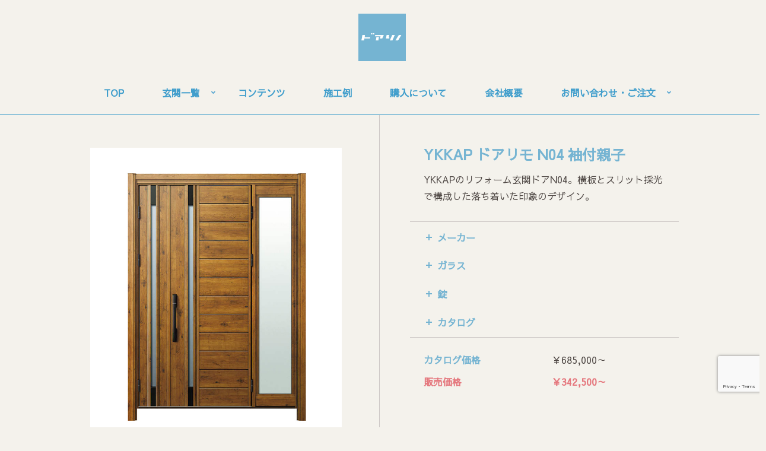

--- FILE ---
content_type: text/html; charset=utf-8
request_url: https://www.google.com/recaptcha/api2/anchor?ar=1&k=6LexFfArAAAAACHu4h2RM0X6J0B-2BRJldJAxJzX&co=aHR0cHM6Ly9kb29yLXJlbm8uY29tOjQ0Mw..&hl=en&v=PoyoqOPhxBO7pBk68S4YbpHZ&size=invisible&anchor-ms=20000&execute-ms=30000&cb=gwfa8y0xxah
body_size: 48615
content:
<!DOCTYPE HTML><html dir="ltr" lang="en"><head><meta http-equiv="Content-Type" content="text/html; charset=UTF-8">
<meta http-equiv="X-UA-Compatible" content="IE=edge">
<title>reCAPTCHA</title>
<style type="text/css">
/* cyrillic-ext */
@font-face {
  font-family: 'Roboto';
  font-style: normal;
  font-weight: 400;
  font-stretch: 100%;
  src: url(//fonts.gstatic.com/s/roboto/v48/KFO7CnqEu92Fr1ME7kSn66aGLdTylUAMa3GUBHMdazTgWw.woff2) format('woff2');
  unicode-range: U+0460-052F, U+1C80-1C8A, U+20B4, U+2DE0-2DFF, U+A640-A69F, U+FE2E-FE2F;
}
/* cyrillic */
@font-face {
  font-family: 'Roboto';
  font-style: normal;
  font-weight: 400;
  font-stretch: 100%;
  src: url(//fonts.gstatic.com/s/roboto/v48/KFO7CnqEu92Fr1ME7kSn66aGLdTylUAMa3iUBHMdazTgWw.woff2) format('woff2');
  unicode-range: U+0301, U+0400-045F, U+0490-0491, U+04B0-04B1, U+2116;
}
/* greek-ext */
@font-face {
  font-family: 'Roboto';
  font-style: normal;
  font-weight: 400;
  font-stretch: 100%;
  src: url(//fonts.gstatic.com/s/roboto/v48/KFO7CnqEu92Fr1ME7kSn66aGLdTylUAMa3CUBHMdazTgWw.woff2) format('woff2');
  unicode-range: U+1F00-1FFF;
}
/* greek */
@font-face {
  font-family: 'Roboto';
  font-style: normal;
  font-weight: 400;
  font-stretch: 100%;
  src: url(//fonts.gstatic.com/s/roboto/v48/KFO7CnqEu92Fr1ME7kSn66aGLdTylUAMa3-UBHMdazTgWw.woff2) format('woff2');
  unicode-range: U+0370-0377, U+037A-037F, U+0384-038A, U+038C, U+038E-03A1, U+03A3-03FF;
}
/* math */
@font-face {
  font-family: 'Roboto';
  font-style: normal;
  font-weight: 400;
  font-stretch: 100%;
  src: url(//fonts.gstatic.com/s/roboto/v48/KFO7CnqEu92Fr1ME7kSn66aGLdTylUAMawCUBHMdazTgWw.woff2) format('woff2');
  unicode-range: U+0302-0303, U+0305, U+0307-0308, U+0310, U+0312, U+0315, U+031A, U+0326-0327, U+032C, U+032F-0330, U+0332-0333, U+0338, U+033A, U+0346, U+034D, U+0391-03A1, U+03A3-03A9, U+03B1-03C9, U+03D1, U+03D5-03D6, U+03F0-03F1, U+03F4-03F5, U+2016-2017, U+2034-2038, U+203C, U+2040, U+2043, U+2047, U+2050, U+2057, U+205F, U+2070-2071, U+2074-208E, U+2090-209C, U+20D0-20DC, U+20E1, U+20E5-20EF, U+2100-2112, U+2114-2115, U+2117-2121, U+2123-214F, U+2190, U+2192, U+2194-21AE, U+21B0-21E5, U+21F1-21F2, U+21F4-2211, U+2213-2214, U+2216-22FF, U+2308-230B, U+2310, U+2319, U+231C-2321, U+2336-237A, U+237C, U+2395, U+239B-23B7, U+23D0, U+23DC-23E1, U+2474-2475, U+25AF, U+25B3, U+25B7, U+25BD, U+25C1, U+25CA, U+25CC, U+25FB, U+266D-266F, U+27C0-27FF, U+2900-2AFF, U+2B0E-2B11, U+2B30-2B4C, U+2BFE, U+3030, U+FF5B, U+FF5D, U+1D400-1D7FF, U+1EE00-1EEFF;
}
/* symbols */
@font-face {
  font-family: 'Roboto';
  font-style: normal;
  font-weight: 400;
  font-stretch: 100%;
  src: url(//fonts.gstatic.com/s/roboto/v48/KFO7CnqEu92Fr1ME7kSn66aGLdTylUAMaxKUBHMdazTgWw.woff2) format('woff2');
  unicode-range: U+0001-000C, U+000E-001F, U+007F-009F, U+20DD-20E0, U+20E2-20E4, U+2150-218F, U+2190, U+2192, U+2194-2199, U+21AF, U+21E6-21F0, U+21F3, U+2218-2219, U+2299, U+22C4-22C6, U+2300-243F, U+2440-244A, U+2460-24FF, U+25A0-27BF, U+2800-28FF, U+2921-2922, U+2981, U+29BF, U+29EB, U+2B00-2BFF, U+4DC0-4DFF, U+FFF9-FFFB, U+10140-1018E, U+10190-1019C, U+101A0, U+101D0-101FD, U+102E0-102FB, U+10E60-10E7E, U+1D2C0-1D2D3, U+1D2E0-1D37F, U+1F000-1F0FF, U+1F100-1F1AD, U+1F1E6-1F1FF, U+1F30D-1F30F, U+1F315, U+1F31C, U+1F31E, U+1F320-1F32C, U+1F336, U+1F378, U+1F37D, U+1F382, U+1F393-1F39F, U+1F3A7-1F3A8, U+1F3AC-1F3AF, U+1F3C2, U+1F3C4-1F3C6, U+1F3CA-1F3CE, U+1F3D4-1F3E0, U+1F3ED, U+1F3F1-1F3F3, U+1F3F5-1F3F7, U+1F408, U+1F415, U+1F41F, U+1F426, U+1F43F, U+1F441-1F442, U+1F444, U+1F446-1F449, U+1F44C-1F44E, U+1F453, U+1F46A, U+1F47D, U+1F4A3, U+1F4B0, U+1F4B3, U+1F4B9, U+1F4BB, U+1F4BF, U+1F4C8-1F4CB, U+1F4D6, U+1F4DA, U+1F4DF, U+1F4E3-1F4E6, U+1F4EA-1F4ED, U+1F4F7, U+1F4F9-1F4FB, U+1F4FD-1F4FE, U+1F503, U+1F507-1F50B, U+1F50D, U+1F512-1F513, U+1F53E-1F54A, U+1F54F-1F5FA, U+1F610, U+1F650-1F67F, U+1F687, U+1F68D, U+1F691, U+1F694, U+1F698, U+1F6AD, U+1F6B2, U+1F6B9-1F6BA, U+1F6BC, U+1F6C6-1F6CF, U+1F6D3-1F6D7, U+1F6E0-1F6EA, U+1F6F0-1F6F3, U+1F6F7-1F6FC, U+1F700-1F7FF, U+1F800-1F80B, U+1F810-1F847, U+1F850-1F859, U+1F860-1F887, U+1F890-1F8AD, U+1F8B0-1F8BB, U+1F8C0-1F8C1, U+1F900-1F90B, U+1F93B, U+1F946, U+1F984, U+1F996, U+1F9E9, U+1FA00-1FA6F, U+1FA70-1FA7C, U+1FA80-1FA89, U+1FA8F-1FAC6, U+1FACE-1FADC, U+1FADF-1FAE9, U+1FAF0-1FAF8, U+1FB00-1FBFF;
}
/* vietnamese */
@font-face {
  font-family: 'Roboto';
  font-style: normal;
  font-weight: 400;
  font-stretch: 100%;
  src: url(//fonts.gstatic.com/s/roboto/v48/KFO7CnqEu92Fr1ME7kSn66aGLdTylUAMa3OUBHMdazTgWw.woff2) format('woff2');
  unicode-range: U+0102-0103, U+0110-0111, U+0128-0129, U+0168-0169, U+01A0-01A1, U+01AF-01B0, U+0300-0301, U+0303-0304, U+0308-0309, U+0323, U+0329, U+1EA0-1EF9, U+20AB;
}
/* latin-ext */
@font-face {
  font-family: 'Roboto';
  font-style: normal;
  font-weight: 400;
  font-stretch: 100%;
  src: url(//fonts.gstatic.com/s/roboto/v48/KFO7CnqEu92Fr1ME7kSn66aGLdTylUAMa3KUBHMdazTgWw.woff2) format('woff2');
  unicode-range: U+0100-02BA, U+02BD-02C5, U+02C7-02CC, U+02CE-02D7, U+02DD-02FF, U+0304, U+0308, U+0329, U+1D00-1DBF, U+1E00-1E9F, U+1EF2-1EFF, U+2020, U+20A0-20AB, U+20AD-20C0, U+2113, U+2C60-2C7F, U+A720-A7FF;
}
/* latin */
@font-face {
  font-family: 'Roboto';
  font-style: normal;
  font-weight: 400;
  font-stretch: 100%;
  src: url(//fonts.gstatic.com/s/roboto/v48/KFO7CnqEu92Fr1ME7kSn66aGLdTylUAMa3yUBHMdazQ.woff2) format('woff2');
  unicode-range: U+0000-00FF, U+0131, U+0152-0153, U+02BB-02BC, U+02C6, U+02DA, U+02DC, U+0304, U+0308, U+0329, U+2000-206F, U+20AC, U+2122, U+2191, U+2193, U+2212, U+2215, U+FEFF, U+FFFD;
}
/* cyrillic-ext */
@font-face {
  font-family: 'Roboto';
  font-style: normal;
  font-weight: 500;
  font-stretch: 100%;
  src: url(//fonts.gstatic.com/s/roboto/v48/KFO7CnqEu92Fr1ME7kSn66aGLdTylUAMa3GUBHMdazTgWw.woff2) format('woff2');
  unicode-range: U+0460-052F, U+1C80-1C8A, U+20B4, U+2DE0-2DFF, U+A640-A69F, U+FE2E-FE2F;
}
/* cyrillic */
@font-face {
  font-family: 'Roboto';
  font-style: normal;
  font-weight: 500;
  font-stretch: 100%;
  src: url(//fonts.gstatic.com/s/roboto/v48/KFO7CnqEu92Fr1ME7kSn66aGLdTylUAMa3iUBHMdazTgWw.woff2) format('woff2');
  unicode-range: U+0301, U+0400-045F, U+0490-0491, U+04B0-04B1, U+2116;
}
/* greek-ext */
@font-face {
  font-family: 'Roboto';
  font-style: normal;
  font-weight: 500;
  font-stretch: 100%;
  src: url(//fonts.gstatic.com/s/roboto/v48/KFO7CnqEu92Fr1ME7kSn66aGLdTylUAMa3CUBHMdazTgWw.woff2) format('woff2');
  unicode-range: U+1F00-1FFF;
}
/* greek */
@font-face {
  font-family: 'Roboto';
  font-style: normal;
  font-weight: 500;
  font-stretch: 100%;
  src: url(//fonts.gstatic.com/s/roboto/v48/KFO7CnqEu92Fr1ME7kSn66aGLdTylUAMa3-UBHMdazTgWw.woff2) format('woff2');
  unicode-range: U+0370-0377, U+037A-037F, U+0384-038A, U+038C, U+038E-03A1, U+03A3-03FF;
}
/* math */
@font-face {
  font-family: 'Roboto';
  font-style: normal;
  font-weight: 500;
  font-stretch: 100%;
  src: url(//fonts.gstatic.com/s/roboto/v48/KFO7CnqEu92Fr1ME7kSn66aGLdTylUAMawCUBHMdazTgWw.woff2) format('woff2');
  unicode-range: U+0302-0303, U+0305, U+0307-0308, U+0310, U+0312, U+0315, U+031A, U+0326-0327, U+032C, U+032F-0330, U+0332-0333, U+0338, U+033A, U+0346, U+034D, U+0391-03A1, U+03A3-03A9, U+03B1-03C9, U+03D1, U+03D5-03D6, U+03F0-03F1, U+03F4-03F5, U+2016-2017, U+2034-2038, U+203C, U+2040, U+2043, U+2047, U+2050, U+2057, U+205F, U+2070-2071, U+2074-208E, U+2090-209C, U+20D0-20DC, U+20E1, U+20E5-20EF, U+2100-2112, U+2114-2115, U+2117-2121, U+2123-214F, U+2190, U+2192, U+2194-21AE, U+21B0-21E5, U+21F1-21F2, U+21F4-2211, U+2213-2214, U+2216-22FF, U+2308-230B, U+2310, U+2319, U+231C-2321, U+2336-237A, U+237C, U+2395, U+239B-23B7, U+23D0, U+23DC-23E1, U+2474-2475, U+25AF, U+25B3, U+25B7, U+25BD, U+25C1, U+25CA, U+25CC, U+25FB, U+266D-266F, U+27C0-27FF, U+2900-2AFF, U+2B0E-2B11, U+2B30-2B4C, U+2BFE, U+3030, U+FF5B, U+FF5D, U+1D400-1D7FF, U+1EE00-1EEFF;
}
/* symbols */
@font-face {
  font-family: 'Roboto';
  font-style: normal;
  font-weight: 500;
  font-stretch: 100%;
  src: url(//fonts.gstatic.com/s/roboto/v48/KFO7CnqEu92Fr1ME7kSn66aGLdTylUAMaxKUBHMdazTgWw.woff2) format('woff2');
  unicode-range: U+0001-000C, U+000E-001F, U+007F-009F, U+20DD-20E0, U+20E2-20E4, U+2150-218F, U+2190, U+2192, U+2194-2199, U+21AF, U+21E6-21F0, U+21F3, U+2218-2219, U+2299, U+22C4-22C6, U+2300-243F, U+2440-244A, U+2460-24FF, U+25A0-27BF, U+2800-28FF, U+2921-2922, U+2981, U+29BF, U+29EB, U+2B00-2BFF, U+4DC0-4DFF, U+FFF9-FFFB, U+10140-1018E, U+10190-1019C, U+101A0, U+101D0-101FD, U+102E0-102FB, U+10E60-10E7E, U+1D2C0-1D2D3, U+1D2E0-1D37F, U+1F000-1F0FF, U+1F100-1F1AD, U+1F1E6-1F1FF, U+1F30D-1F30F, U+1F315, U+1F31C, U+1F31E, U+1F320-1F32C, U+1F336, U+1F378, U+1F37D, U+1F382, U+1F393-1F39F, U+1F3A7-1F3A8, U+1F3AC-1F3AF, U+1F3C2, U+1F3C4-1F3C6, U+1F3CA-1F3CE, U+1F3D4-1F3E0, U+1F3ED, U+1F3F1-1F3F3, U+1F3F5-1F3F7, U+1F408, U+1F415, U+1F41F, U+1F426, U+1F43F, U+1F441-1F442, U+1F444, U+1F446-1F449, U+1F44C-1F44E, U+1F453, U+1F46A, U+1F47D, U+1F4A3, U+1F4B0, U+1F4B3, U+1F4B9, U+1F4BB, U+1F4BF, U+1F4C8-1F4CB, U+1F4D6, U+1F4DA, U+1F4DF, U+1F4E3-1F4E6, U+1F4EA-1F4ED, U+1F4F7, U+1F4F9-1F4FB, U+1F4FD-1F4FE, U+1F503, U+1F507-1F50B, U+1F50D, U+1F512-1F513, U+1F53E-1F54A, U+1F54F-1F5FA, U+1F610, U+1F650-1F67F, U+1F687, U+1F68D, U+1F691, U+1F694, U+1F698, U+1F6AD, U+1F6B2, U+1F6B9-1F6BA, U+1F6BC, U+1F6C6-1F6CF, U+1F6D3-1F6D7, U+1F6E0-1F6EA, U+1F6F0-1F6F3, U+1F6F7-1F6FC, U+1F700-1F7FF, U+1F800-1F80B, U+1F810-1F847, U+1F850-1F859, U+1F860-1F887, U+1F890-1F8AD, U+1F8B0-1F8BB, U+1F8C0-1F8C1, U+1F900-1F90B, U+1F93B, U+1F946, U+1F984, U+1F996, U+1F9E9, U+1FA00-1FA6F, U+1FA70-1FA7C, U+1FA80-1FA89, U+1FA8F-1FAC6, U+1FACE-1FADC, U+1FADF-1FAE9, U+1FAF0-1FAF8, U+1FB00-1FBFF;
}
/* vietnamese */
@font-face {
  font-family: 'Roboto';
  font-style: normal;
  font-weight: 500;
  font-stretch: 100%;
  src: url(//fonts.gstatic.com/s/roboto/v48/KFO7CnqEu92Fr1ME7kSn66aGLdTylUAMa3OUBHMdazTgWw.woff2) format('woff2');
  unicode-range: U+0102-0103, U+0110-0111, U+0128-0129, U+0168-0169, U+01A0-01A1, U+01AF-01B0, U+0300-0301, U+0303-0304, U+0308-0309, U+0323, U+0329, U+1EA0-1EF9, U+20AB;
}
/* latin-ext */
@font-face {
  font-family: 'Roboto';
  font-style: normal;
  font-weight: 500;
  font-stretch: 100%;
  src: url(//fonts.gstatic.com/s/roboto/v48/KFO7CnqEu92Fr1ME7kSn66aGLdTylUAMa3KUBHMdazTgWw.woff2) format('woff2');
  unicode-range: U+0100-02BA, U+02BD-02C5, U+02C7-02CC, U+02CE-02D7, U+02DD-02FF, U+0304, U+0308, U+0329, U+1D00-1DBF, U+1E00-1E9F, U+1EF2-1EFF, U+2020, U+20A0-20AB, U+20AD-20C0, U+2113, U+2C60-2C7F, U+A720-A7FF;
}
/* latin */
@font-face {
  font-family: 'Roboto';
  font-style: normal;
  font-weight: 500;
  font-stretch: 100%;
  src: url(//fonts.gstatic.com/s/roboto/v48/KFO7CnqEu92Fr1ME7kSn66aGLdTylUAMa3yUBHMdazQ.woff2) format('woff2');
  unicode-range: U+0000-00FF, U+0131, U+0152-0153, U+02BB-02BC, U+02C6, U+02DA, U+02DC, U+0304, U+0308, U+0329, U+2000-206F, U+20AC, U+2122, U+2191, U+2193, U+2212, U+2215, U+FEFF, U+FFFD;
}
/* cyrillic-ext */
@font-face {
  font-family: 'Roboto';
  font-style: normal;
  font-weight: 900;
  font-stretch: 100%;
  src: url(//fonts.gstatic.com/s/roboto/v48/KFO7CnqEu92Fr1ME7kSn66aGLdTylUAMa3GUBHMdazTgWw.woff2) format('woff2');
  unicode-range: U+0460-052F, U+1C80-1C8A, U+20B4, U+2DE0-2DFF, U+A640-A69F, U+FE2E-FE2F;
}
/* cyrillic */
@font-face {
  font-family: 'Roboto';
  font-style: normal;
  font-weight: 900;
  font-stretch: 100%;
  src: url(//fonts.gstatic.com/s/roboto/v48/KFO7CnqEu92Fr1ME7kSn66aGLdTylUAMa3iUBHMdazTgWw.woff2) format('woff2');
  unicode-range: U+0301, U+0400-045F, U+0490-0491, U+04B0-04B1, U+2116;
}
/* greek-ext */
@font-face {
  font-family: 'Roboto';
  font-style: normal;
  font-weight: 900;
  font-stretch: 100%;
  src: url(//fonts.gstatic.com/s/roboto/v48/KFO7CnqEu92Fr1ME7kSn66aGLdTylUAMa3CUBHMdazTgWw.woff2) format('woff2');
  unicode-range: U+1F00-1FFF;
}
/* greek */
@font-face {
  font-family: 'Roboto';
  font-style: normal;
  font-weight: 900;
  font-stretch: 100%;
  src: url(//fonts.gstatic.com/s/roboto/v48/KFO7CnqEu92Fr1ME7kSn66aGLdTylUAMa3-UBHMdazTgWw.woff2) format('woff2');
  unicode-range: U+0370-0377, U+037A-037F, U+0384-038A, U+038C, U+038E-03A1, U+03A3-03FF;
}
/* math */
@font-face {
  font-family: 'Roboto';
  font-style: normal;
  font-weight: 900;
  font-stretch: 100%;
  src: url(//fonts.gstatic.com/s/roboto/v48/KFO7CnqEu92Fr1ME7kSn66aGLdTylUAMawCUBHMdazTgWw.woff2) format('woff2');
  unicode-range: U+0302-0303, U+0305, U+0307-0308, U+0310, U+0312, U+0315, U+031A, U+0326-0327, U+032C, U+032F-0330, U+0332-0333, U+0338, U+033A, U+0346, U+034D, U+0391-03A1, U+03A3-03A9, U+03B1-03C9, U+03D1, U+03D5-03D6, U+03F0-03F1, U+03F4-03F5, U+2016-2017, U+2034-2038, U+203C, U+2040, U+2043, U+2047, U+2050, U+2057, U+205F, U+2070-2071, U+2074-208E, U+2090-209C, U+20D0-20DC, U+20E1, U+20E5-20EF, U+2100-2112, U+2114-2115, U+2117-2121, U+2123-214F, U+2190, U+2192, U+2194-21AE, U+21B0-21E5, U+21F1-21F2, U+21F4-2211, U+2213-2214, U+2216-22FF, U+2308-230B, U+2310, U+2319, U+231C-2321, U+2336-237A, U+237C, U+2395, U+239B-23B7, U+23D0, U+23DC-23E1, U+2474-2475, U+25AF, U+25B3, U+25B7, U+25BD, U+25C1, U+25CA, U+25CC, U+25FB, U+266D-266F, U+27C0-27FF, U+2900-2AFF, U+2B0E-2B11, U+2B30-2B4C, U+2BFE, U+3030, U+FF5B, U+FF5D, U+1D400-1D7FF, U+1EE00-1EEFF;
}
/* symbols */
@font-face {
  font-family: 'Roboto';
  font-style: normal;
  font-weight: 900;
  font-stretch: 100%;
  src: url(//fonts.gstatic.com/s/roboto/v48/KFO7CnqEu92Fr1ME7kSn66aGLdTylUAMaxKUBHMdazTgWw.woff2) format('woff2');
  unicode-range: U+0001-000C, U+000E-001F, U+007F-009F, U+20DD-20E0, U+20E2-20E4, U+2150-218F, U+2190, U+2192, U+2194-2199, U+21AF, U+21E6-21F0, U+21F3, U+2218-2219, U+2299, U+22C4-22C6, U+2300-243F, U+2440-244A, U+2460-24FF, U+25A0-27BF, U+2800-28FF, U+2921-2922, U+2981, U+29BF, U+29EB, U+2B00-2BFF, U+4DC0-4DFF, U+FFF9-FFFB, U+10140-1018E, U+10190-1019C, U+101A0, U+101D0-101FD, U+102E0-102FB, U+10E60-10E7E, U+1D2C0-1D2D3, U+1D2E0-1D37F, U+1F000-1F0FF, U+1F100-1F1AD, U+1F1E6-1F1FF, U+1F30D-1F30F, U+1F315, U+1F31C, U+1F31E, U+1F320-1F32C, U+1F336, U+1F378, U+1F37D, U+1F382, U+1F393-1F39F, U+1F3A7-1F3A8, U+1F3AC-1F3AF, U+1F3C2, U+1F3C4-1F3C6, U+1F3CA-1F3CE, U+1F3D4-1F3E0, U+1F3ED, U+1F3F1-1F3F3, U+1F3F5-1F3F7, U+1F408, U+1F415, U+1F41F, U+1F426, U+1F43F, U+1F441-1F442, U+1F444, U+1F446-1F449, U+1F44C-1F44E, U+1F453, U+1F46A, U+1F47D, U+1F4A3, U+1F4B0, U+1F4B3, U+1F4B9, U+1F4BB, U+1F4BF, U+1F4C8-1F4CB, U+1F4D6, U+1F4DA, U+1F4DF, U+1F4E3-1F4E6, U+1F4EA-1F4ED, U+1F4F7, U+1F4F9-1F4FB, U+1F4FD-1F4FE, U+1F503, U+1F507-1F50B, U+1F50D, U+1F512-1F513, U+1F53E-1F54A, U+1F54F-1F5FA, U+1F610, U+1F650-1F67F, U+1F687, U+1F68D, U+1F691, U+1F694, U+1F698, U+1F6AD, U+1F6B2, U+1F6B9-1F6BA, U+1F6BC, U+1F6C6-1F6CF, U+1F6D3-1F6D7, U+1F6E0-1F6EA, U+1F6F0-1F6F3, U+1F6F7-1F6FC, U+1F700-1F7FF, U+1F800-1F80B, U+1F810-1F847, U+1F850-1F859, U+1F860-1F887, U+1F890-1F8AD, U+1F8B0-1F8BB, U+1F8C0-1F8C1, U+1F900-1F90B, U+1F93B, U+1F946, U+1F984, U+1F996, U+1F9E9, U+1FA00-1FA6F, U+1FA70-1FA7C, U+1FA80-1FA89, U+1FA8F-1FAC6, U+1FACE-1FADC, U+1FADF-1FAE9, U+1FAF0-1FAF8, U+1FB00-1FBFF;
}
/* vietnamese */
@font-face {
  font-family: 'Roboto';
  font-style: normal;
  font-weight: 900;
  font-stretch: 100%;
  src: url(//fonts.gstatic.com/s/roboto/v48/KFO7CnqEu92Fr1ME7kSn66aGLdTylUAMa3OUBHMdazTgWw.woff2) format('woff2');
  unicode-range: U+0102-0103, U+0110-0111, U+0128-0129, U+0168-0169, U+01A0-01A1, U+01AF-01B0, U+0300-0301, U+0303-0304, U+0308-0309, U+0323, U+0329, U+1EA0-1EF9, U+20AB;
}
/* latin-ext */
@font-face {
  font-family: 'Roboto';
  font-style: normal;
  font-weight: 900;
  font-stretch: 100%;
  src: url(//fonts.gstatic.com/s/roboto/v48/KFO7CnqEu92Fr1ME7kSn66aGLdTylUAMa3KUBHMdazTgWw.woff2) format('woff2');
  unicode-range: U+0100-02BA, U+02BD-02C5, U+02C7-02CC, U+02CE-02D7, U+02DD-02FF, U+0304, U+0308, U+0329, U+1D00-1DBF, U+1E00-1E9F, U+1EF2-1EFF, U+2020, U+20A0-20AB, U+20AD-20C0, U+2113, U+2C60-2C7F, U+A720-A7FF;
}
/* latin */
@font-face {
  font-family: 'Roboto';
  font-style: normal;
  font-weight: 900;
  font-stretch: 100%;
  src: url(//fonts.gstatic.com/s/roboto/v48/KFO7CnqEu92Fr1ME7kSn66aGLdTylUAMa3yUBHMdazQ.woff2) format('woff2');
  unicode-range: U+0000-00FF, U+0131, U+0152-0153, U+02BB-02BC, U+02C6, U+02DA, U+02DC, U+0304, U+0308, U+0329, U+2000-206F, U+20AC, U+2122, U+2191, U+2193, U+2212, U+2215, U+FEFF, U+FFFD;
}

</style>
<link rel="stylesheet" type="text/css" href="https://www.gstatic.com/recaptcha/releases/PoyoqOPhxBO7pBk68S4YbpHZ/styles__ltr.css">
<script nonce="wqhbNqazVu3SZsI5Ihv5wA" type="text/javascript">window['__recaptcha_api'] = 'https://www.google.com/recaptcha/api2/';</script>
<script type="text/javascript" src="https://www.gstatic.com/recaptcha/releases/PoyoqOPhxBO7pBk68S4YbpHZ/recaptcha__en.js" nonce="wqhbNqazVu3SZsI5Ihv5wA">
      
    </script></head>
<body><div id="rc-anchor-alert" class="rc-anchor-alert"></div>
<input type="hidden" id="recaptcha-token" value="[base64]">
<script type="text/javascript" nonce="wqhbNqazVu3SZsI5Ihv5wA">
      recaptcha.anchor.Main.init("[\x22ainput\x22,[\x22bgdata\x22,\x22\x22,\[base64]/[base64]/[base64]/KE4oMTI0LHYsdi5HKSxMWihsLHYpKTpOKDEyNCx2LGwpLFYpLHYpLFQpKSxGKDE3MSx2KX0scjc9ZnVuY3Rpb24obCl7cmV0dXJuIGx9LEM9ZnVuY3Rpb24obCxWLHYpe04odixsLFYpLFZbYWtdPTI3OTZ9LG49ZnVuY3Rpb24obCxWKXtWLlg9KChWLlg/[base64]/[base64]/[base64]/[base64]/[base64]/[base64]/[base64]/[base64]/[base64]/[base64]/[base64]\\u003d\x22,\[base64]\\u003d\\u003d\x22,\[base64]/DumYUw4rDlMOgw4ISwqjChl5Mwo5uD8OHwqTDk8KVCgzDpcOgwrRcW8O/QMOtwofDi1XDvjg+woTDqmZ0w7xTC8KIwocwC8K+SsO/HUdiw5R2R8OvUsK3O8KpfcKHdsKAZBNDwoZmwoTCjcOmwpHCncOMNcOUUcKsdcKiwqXDiSEiDcOlM8KCC8KmwqkIw6jDpUPCvzNSwqBicX/Ds1hOVG/Cl8Kaw7QhwowUAsOue8K3w4PCjcKTNk7CqsOzasO/ZSkEBMOGaTxyOsOMw7YBw77DhArDlxDDrx9jEV8QZcK8wqrDs8K0QnfDpMKiBcOJCcOxwqnDowgnUC5Awp/DicO1wpFMw4rDgFDCvQLDvkESwonCj3/DlxXCr1kKw4MEO3l5wr7DmjvCqcOtw4LCtgzDssOUAMOKNsKkw4MIf38Pw4RVwqoybzjDpHnCtHvDjj/[base64]/wo1sfsOAwqF5w4Z5woDDoTDDuW9EMhN+w5/[base64]/Dlzhqw7xPGXDDkxTCr8K7QkFYw4YhYcKDwqYEfMKxw4AuKVHDrmjCvDVzwpvDncKKw4x7w7pdJyHDgsKDw6HDjyYewrHCuh3DssOVJlxyw75LC8OUw6NeVcO6X8KdbsKXwqnClcKMwps1FMKQw540DzXCuwASOmTCog1kTcK5MsOUZTErw55zwprDrcO/RsOuw4nDv8KOV8OZR8OEbsOqwpzDvlbDjiBSWhsqwr/CmMKxDsO8w5nDn8O1Dl8pfWt9a8OtZW7DtMOINm7DgGIDS8KGwrHDtsKKw4VUTcKQO8Kqwr0mwqMWTRLCiMOQw5vCucK0VB4mw4UtwoDCu8OEWsKSDcOdWcKzIsK5BlA1wpYecUM/LR7CsGBXw4nDsTgPwpdbIw5CcsOsLcKiwocFH8KaMRkYwpsSbMOowpM3VcOdw6F5w7ccMD7DhcOLw5RAHMKJw55aRcO5ax3CgljCkkvClC/[base64]/WlNKbyNAKnTDpCFQwpBOwrjDmV9oLMKPw73CoMKSR8K6w6sSDl8UasOpwonClknDsW/[base64]/Doy9bMXxlw6sowrI3TMO4DSN5Q8K6V0rDp2sXT8Oww4YAw7TCm8OCbsKnw47DkMKQwqATIxnChsKDwrDCrmnClGYmwqYyw5FAw5HDok3Du8OLM8K7w4gfPMKKR8KPwoFdMcO3w4Zuw7bDn8KHw6/Cri7CuH9jccO3w7kpIxbCmsKEC8K3RsONWy4bMFDCqMOhCT0oQsOLS8OKw7cqMHLCtyo4IgFYwqp2w4k7W8KZf8Otw7bDsDnCv1twWFXDpj/Du8K3DcKvUQMcw5UURjzCnW57wo0pw7vDj8KbMwjClWPDh8KZasKZb8K5w6YwBMO0I8OyX3XDiBFYF8O0wpnCuAY2w6HDrsOPdMKdeMK5NVdww7x0w6JTw4gzIDQlXm3CpG7CsMKxD2k9w5/CrcOIwojCoQsQw6AfwonDsjDCgCcowqnCvMOATMONOMKywp5IEMKvw4Mxw6DChMKQQCI1asOyIcKcw4zClX0jw6ZpwrfCv1zDiX9rWMKHw448w4UCLUTDnMOCfl3DplhJYMOHMC7DvTjCmyfDmk9qH8KCJsKHw57DlMKZw7vDgMKASMOYw6/[base64]/CrsOSEMKefjUHLMOmwod1wrzDlgrDlcOIXsKAQjHDtcO/TcOlw5N7fhYjUWEsV8KQZCfCt8KUN8Kswr3CqcK3McOFwqVswrLCosOaw4Mcwot2DcKqNXFwwqtOH8Ovw4pKw58Xw7LDv8Ofwp/CsDfDh8K6dcK9b28gWR94esOWGsK+w5BywpPCvMKiwpvDpsKSw4rDhigLAwphRzNfJBt/[base64]/CnD8vwojClg3CuMKvw6DDkMOYNsOGwpvCtcKKSFQ/LMKzw4XDm3Vzw67Dh1DDgsKjDHDDoUgJeUoxwoHCmw/CjcOowo7ChT1CwoMpwohHwoc5L2PDilnCnMKLw5nDqcOyWMKGEndgRTbDn8KzGTzDiW4lwoPCgHFkw5YaBXhMXm98wp/CocKQAxZ7wqfDiFgZw7U/wqPCpsOlVxTDicK+woPChULDuTt9wpTCocKVDMOewpzCk8KFwo0Aw4cAc8OMFMKAPcO7wqXCtMKFw4TDrVPCjhvDq8OybsK+w4HCqcKZD8OUwqElYwrCmQzDt2xZwq7Cvh5/wpPDicOCKsOVccOGGCHCiUTCjMOgUMO3wrBtw7LCg8KPwojDpzMaGcKILGPCnVPDlXXDmVrDpHZ6w7VCFMOuw4rCnMK9w7l7bmvCqFVBNEfDq8O7fcKHfjJDw5EMa8OlccOWwpfCkMO5OCzDjcKhwqvDiBJ9wrPCg8OvEcKGesOaHxnCosO/MMOEKjNew4A6w6TDiMOZGcOrZcKfwqfChH7CtWcFw77CghvDkyN4wrrClw8mw5R/ckFEw5Qvw6sKAGzDvTnCvcKiw4rCnEfCrcOgG8O6HGpJOMKLMcOywpPDh1nCqcO2FsKmbjzCsMKdwqXDpMK5SD3CoMO/PMK9wrFYw6zDkcOlwobCv8OqZxjCr33Cm8KLw4g7woXDrcKkIjFQLE5IwrDDvHpANibCiVpwwqXDqMK/w7U7BMOdw5tewq1dwpQ5bi/CjMKKwol6a8OWwpYtTMKUwopgwpHCrzxNE8K/wo/DksO9w59GwrHDjwTDsmQGLzI7RQ/DiMKvw4gHcmgewrDDvsOJw6zCvEvCqMOnQk8mwrXCjHECR8KCwpnDmcOtTcOUP8OewpjDgVlwJ1fDtkXDtMKXwrbCimjCnsOQemTCncKDw5IGUnfCj0rDog/DoWzCgxQqw6HDv093QzsTZ8KxaCZCUgDCtcORcSNVHcOHPMO6w7gEw45LSMKDUn8uwonCrMKvNTPDncK/B8KLw4RlwpMyRiN5wpTCng3DvBdAwq1bw44fBsO0woVsZC7Dj8K/fQ8qw5zDj8OYw4rDsMKzw7fCqHfDgU/CjXPDuzfDlcKoYzTCtEwyBcK3w4Rfw57CrGjDv8OdE37DnGHDqcOtWsOzZcObwo3CimoWw6QgwrQdBcKrwrx5wpvDk0/DjMKZP2LCrAcCa8O+DXjChiRmAQdpHMKowq/CjMOMw7FSLlHCv8KCbT8Xw6oeKwfCnXzCpMOMRsKFe8O+RMKZw7bCklXCrVLCscK+w5NGw49aIcK9wqjCrh7DgkzCpGPDqk/DrAjCuETCngEjRVfDiw0pRxJVHcKvRA3ChsKLwoPDvcOGw4BZw7g1w6zDg2LCmUVXccKTNDc0bw/CpMOWJznCu8Ozwp3DrCpZC1fCusKmwrhQV8K1woUbwpsxIsOERT0JHMKew71Ha15Ew64XQ8Kxw7Yyw5JhVMO6exTDjMOPw5wfw5fCtcKTI8KawpFlb8KlYkLDv1bCs2PCgHB/w6o+RQV2CAXCnCgpLcKxwrhtw5zCt8Oywp3CgVo1IMOTWsODYGUsKcOHwp0wwpLCrW8NwqAvw5BdwoDCoUByJxArLsKJwpHCqAfCp8KDwoDCmnHCqnrDn3wcwrDDljFawqLDlyQEbMKsL08gacKyecKJGATDscKUHMOuwqjDjsKQHS9WwrZ8fg80w5JHw7/[base64]/Dt8KcLEXCj2AVwp04w60ZS2rCph4gwqEHeRXCtCTCmsOYwoYbw6EjWcK/E8OKUsOscMOXw7rDpcOnw7vCmmEew7sBKEc4XgcFJMKhQMKfHMOJWMOSIAcBwr1Bwq7CqsKDQMK5fMONwoQZNcOgwpAIw73CusOEwrxUw4RDwrDDh0Y5GAjClMOfdcKUw6HDm8OPMsKjfsO9L0bDn8KIw7bCjidlwo/[base64]/CoFZ3DWVOwq7DuBDDtjRJIsOvdcOIw6o0FsOEw4vCtMKTP8Omc1x+FF1ebMKYMsKkwqdmbh7CtMO3wqcOVyIew5s/[base64]/woYHYsKGLVN4wozCucOow4nCph7DgG96wqvDuF0xwqhfw6jCv8OzLBPCuMOiw58QwrfCmGwLfyrCjynDlcK2w7XCqcKRRsKvw7ZECsOZw6DCocOjRBnDqnzCsCh6wo7DnkjCmMKOBjtjF13CqcOydcK8cCjCuy7CqsONwqsQwqnCjw/[base64]/[base64]/w79Cw67DjwDCl1zCjcKxwpnDmcKQwrbCvX/[base64]/[base64]/Du8KZw6Z5w4XDoMKIQcKmV3DDqXfCsMKQw7fClGQQw5/Ds8OXwo7CkRMiwpoJw79wB8KWB8KCwr7DsFFnw5wewo3Diwx2wo3Dm8OSBHPDpcKHfMOxDStNEn3CuwNfwpbDlcOKb8ORwqDCqMOSAwMBwoBuwr0LQMOgOMKsPhEKPsKACngyw5cCDcOhwp3CqlMYdMKFZMOMLsKnw7MFwqQ/wovDgsODw5vCpjJSX0TCrcKRw6sKw7sgNAzDvj3Dn8O8JAfCuMKZwrDChsKew4rDrTYjZ3Y6w497w6/DpcKBwpdWHcOQwrfCnSRLwoPDiGvCsmrCjsKtw4cow6s8TWguwoo4McK5wqcGRlPClRHCoUp4w75BwolVMUvDugbDm8KTwpxuJsOZwrHCscO0cCBdw4RhaC0nw5YaIcKfw4V6w5E7wpB0ZMKCB8OzwqZxcmNCVSrDsQ9iMkHDjsKyNcK8F8O1AcKzL04uwp8bfn/Cn1fCg8Ohw63DqsOkwooUJBHDrMKjMVrCgFV1f1x+AMKrJsKRRsKdw5zCozjDu8KEwoDDumoCSnlMw6HCrMKZCsOoO8Ogw7w6w5vClsKLR8Ohw6N5wonDgyQHHT5lw7zDqlIgFsO3w7sVw4DDg8O/SjR/O8KyHw7CpUjDlMOICMKbEAfCp8KVwpDDiRvCvMKRRQI5w7loHgLCn1pCwohceMODwq1EB8KmRR3CmTlfwrsdwrfDg0hcw5hwA8OGUmfCjgLCr1dMIhFiw6JMw4PDi20nw5lww6FFBgnCrsOxQcKQwq/DjRM0fTh/NArDo8OUwqrDsMKUw7VkVMOcb0lRwqXDjF8hw53CssK9SATCp8K8wqIlfQHCswV9w44EwqPCnGwcRMOdSmJFwqkxLMK8w7I1wo9sc8OmXcOOw6p3MQHDgWfCl8KQdMKfPMKtb8KTw7vCt8O1woUyw6XCrnARw4rCkTfDrHRTw6knIcKIJSbCgcOiw4PDm8O/esKzTcKeCnMVw6Z5w7s/DMOJw7PDlGrDp3lgDMKLZMKTwobCtsKwwqjCjcOOwr7CtsKqWsOEZQABbcKYFmrDlcOqw4QXNiwrUW7DgMOrw6/DpR97w7Jdw4QETiDCr8Ocwo/[base64]/Cvg0qwp/DlMK+T11Awo7CmB5+UlJZwoHCmRQ9MGjDjh7CuWPCmsOkwqrDi23CsmbDkMKDFEhRwrrDiMKWwrfDh8KVJMKYwrQRZDjDhRkawrfDsxUIecKRV8KZdF7Ci8OZIcKgVMKBw51Rw43Chl/CqMKuesK9YMOHwp8lKsOtw61cwoHDocO9c2wWR8Kuw45lRcKrbCbDjcKiwrhfTcOCw4bCjjzCrQd4wpklwql1W8KlasKsFVrDgFMmcMO/wqTClcODwrDCo8KMw73DkHbCs0DCjsO8wpPCrsKEw63CvQfDmMOfN8KkaD7DucKpwrHCtsOpw7vCj8OEwpkPaMKOwpUjTy4OwoopwoQlJ8K8w4/DlRjDiMO/[base64]/CrS4RwrXDkDZWw7LCiU/CpRN/[base64]/w4rCuSPCkcOzwqtyFlbChsOhdg9dwq3DssKFw44Hw5XCjjM7w7E6wqdsck7Dhx1Gw5jCgcO/FcKGw5NEfi9OJQfDm8KeFUvCgsOVHFp7wp/CrWJmw7bDhMOUfcOOw5/Dr8OWU3wABMOCwpAQc8OgRlgfOcOuw6LDicOPwrbCtcO9EMOBw4coEMKswpnCmyfDt8O0QmfDmQw1wrp5woXCnsOLwo5db0rDm8OYWRJRMFZlwpnDgEZjw4DDsMKxV8OPJnl0w4xGNMK/w6vCn8Orwo7CqcOqf1kmI3cfeGEcwoHCqwVsUsO6wqYvwr97NMKxGMKTAMKpw4fCrcK9dsO4w4TCtsKUw51Nw4Exw61rR8K5Z2BrwpLDgcOgwpTCs8O+wpjDh1/[base64]/KcOSV8Onw6Rfw5h0w7Nlw6zDjQkJw6vDpcKlw71AbcKwIi/Cj8K8fz7CqnDDk8OnwqbDgAADw43DhsO8YsOxPcOawq0Kb3Nlw5HDssOKwp0KVW7CkcOQwqnCojsCw4DDrcOsdVnDvMOGOS/CtsOIFA7Cs0gVwrfCsiHDjGV9w4leTMKTA3h/wr3CpMKBw53Dt8KVwrfCsWBUKMKJw5DCsMK/A0Riw7jDlEtlw7zDtWNkw6LDmsOSKmPDgG/Cj8KRBEZ2wpfCuMOsw7YNwozCn8OUwoZdw7XCisKBAlJFMR1RJsKWw4PDqHkXw6QkNW/DgcOcTMOGFsOFfwZMwpjDjgRzwrzClzXDiMOow7EXfcOhwr9/U8K7bcOMw6AIw5rCksKVcT/Cs8Ksw5DDv8OnwrDCmcKkUS4bw7p/TXTDr8KuwpTCp8O1w5PCl8O3wo/DhSPDr25wwp/Dn8KKJhJ2UiTDsj93w4fCqMKBwovDqFvCo8K1wopBw6bCiMKxw7wXfcKAwqDCgz3DnBjDr0ErfCXDtGUbLHUWw6B0LsKzBQ5aZxvDs8Kcw7Fdw6sHw47DiT/[base64]/CiizCungpJMOHwoZVDsKcMcKNUylKYElmwp/Dp8KPEhUyUcK8woMlw79jw60WBm1Tag4mN8KiUsKRwrrDvsKLwr3CpUXDgMKEE8KFOMOiPcKPw6nDlsKKw4rCvDDCtRklJAxYVE7DqsOdasOVF8KgFcKWwrY6IEJceWjCmCLChlVXwqfDi397fMKUwr/DlcOzwrlvw4M3wofDgcKOw77CtcKSMcKPw7vDg8OTw7QrZTXCnMKKw6vCpMOACEPDt8ODwrfDtcKiBAjDiDIsw7RREcKEwpfDjj5jw4scXcO+V3EiBlU4wpXDsm4GIcOuMcKyCG44U0ZtEsOuw7TCpMKRLsKIOwpRBy7CpiVLagnCssKOwqrCtEXDtV/Dt8OUwr7DtSHDiwPCucOGFMK3YsKHwojCtMOGZcKRZcKCw5DCnDHDnEDCn1s+w4TCuMOGFCdXwoTDtRhtw4E4wrVtwqZ0LnEswq88w7hrdQ4RdBjDhnbCmMOHegA2woA/[base64]/CkVEJRirClMKoJipTwqfCjsK+PTJSwpvCnk7DnysuMzzCsV94GxjCrS/CoBJVAEPDisOiw67CsRHCpmckM8O+w7UWIMO2wrAEw7bCsMOfOA9ywrzCg2XCgxnCkWnDjCAQbcKLBcOEwrUjw7bDsxBuwrHCqcKOw5rCqyzCoRN9Gj/CsMODw5VdFXhIC8Knw6bDrzrDj212eAnDksKZw5/CjsKNe8Otw6nDlQsew5BKViwtP1jDqMO3VcKgw4hbw4zCqlnDhVjDj2hKWcKsRHRmTmZ/ScK/B8O4w6jCjA7CqMKxw4RqwqbDnSDDkMO6VcOhHsOAbFBIcCIvw60sKFbCssK3FkYjw4jCqVpiWcOVURbDhhzDhkIBHcO3GALDksKZwpjCsXorwqfCnBM2PsKSd2M8A0fCgsKJwqZTJBnDusONwp/DisKIw4MNwq3DhcORw5nDk3vDt8KYw7DDiQTCn8K1w6vDpMOZHEfDp8OjPMOswrUfFsKdOcOcPMKuPXsKwqkfXsOwF17DnmnDgXvCkMOoexjCu1/Cr8OmwpLDhlrCmMOowocQEVI7wrNdw4obwoDDhsK6V8K5I8KMIAzCv8K/T8OZbQhNwpPDp8K6woLDuMK/w7fDo8K0w6FIwqnCrcOtfMKyNMO8w7hRwrQrwqwoDS/DmsOFZ8Oyw7pMw6Nwwr05Mm9kw79fw4VWIsO/PQZvwpjDtMOrw7LDkcK3SwrDo3rDjBnCgHjCrcKXZcKCbADCiMKZBcOfw6MjPyPDg37DkBnCt1ECwq/[base64]/[base64]/w7oWw7NsRcK6w4B7w5Apwr7CncOTFlzDrTXCgcKIw7PCkXNVC8Odw6jDkCsUEVTDtGsPw6gZC8Otw5R8dznCnsKmeToPw6lZQcOSw5DDg8K3AMKzScKsw43CoMKgUAF2wrUfPsKTa8OZwqzDtHfCsMOEw67CtgsUR8OCJkXCrwEXw7ZkXFlowp/Chn9Cw7fCvMOcw44QX8KmwoHDt8K7HcONwoXDlMOcwrDDmTTCqXp8RlPDqsKFAUVuwpzDn8KQwr1lw53DlMOUwpDCshVVaGIDwr0xwpnCgBZ/w6MWw7Iiw5LDp8O1WsKIUsOmw4zCtcKHwojCjn9jw5bCuMOdXycBNMKGFiHDuyzCuDXChsKLDsKyw5fDm8OlZVTCqsKFw7wiL8Kdw7TDklTCh8KoHl7DrkPCqynDtWnDr8Ogw7dtw6jCvmrCtH0EwpIjw5RRJ8KpKcOcw7xUwphvwpfCs3bDvWM/wrjDojnCuHnDvhYIwrjDn8Kgw4B0dRvDnz3Dv8OZw7Q/w4bCoMKqwo3CnE7CnMOEwqDDtMOZw7MLABHCq3/CuloHEETDlEIgw6Mjw4rCm0/CrkfCsMKAw5TCoiZ0wrXCv8KywpMsRMO0wrVdME7DrlohT8OMwq4Lw6fCicOKwqfDpcOIECnDnsK7wrjCqQrDhsKyO8KAwprCn8KDwp/Cog8oO8KiTFhtwqR8wp1xwoAUwqRDwrHDtBASB8OWwpRwwpx+d2srwr/[base64]/Cp8KqKMK9w707H0nCiVYPBGfDqcKOIcO9wq8hw5VwLStew43ChMOAIcOHw5kHw5fDtcKQD8K9Vnxxwpw6TMOUwqXCoT7DscORUcOxC3LDgHhyd8ORwp0Bw6TDksOFNglRKmR1wox4wrE0KMKzw5oEwqbDsEd/wqnDik1owqXCmAkeZ8Ogw6TDs8KLw67DpQZ9GUnCocOoQDITXsK/OgLCv23CpcKmUkrCtGoxGV3DtRjCn8OYw67CgsO+c1vDjwNKwpbDhQBDwqrCiMKrwrZFw7zDvioJZBXDscOYw7J7CsKdwprDjkrDgsODXxbCpFhPwrzCoMKdwoElwoQ4bcKGFktoDcKuwo9SOcOfcMOXw73DvsOUw7/DoyFTNsKVT8K1XxrCgVBowoIVwq4pQMOtwprCrwLDrExWSMKLacK7wqFROVkZRgkAUcK8wq/CkCbDmMKMwqPCgH5eJHAqbUsgw4hWw6fCnm5rwq7CukrCjmDCusOcX8O9ScK/w6RDPirDucKgdE3DoMO8w4DDii7DngIzw7XCgHQtwrrDgEfDp8OEw6BYwpbDmMORw5NYwr8/wqFZw48QKsKSIMKJI2nDlcKiMX4kb8Kjw5QGw6jDknjCjgIrw6rCm8Knw6BFNcKpNVjDhcOzKMOEZi7CqVzDp8KUVAJQNDrDkcO1bmPCv8OYworDsg3ChRvDosKBwpRoNzIyWcOVUXdQw5piw5pQTcOWw5F/TDzDs8Odw43Dn8KwUsO3wqRRfDzCgQzCncKPbMOcw6HDmsKswp/ClcO5wqnCn2Byw5AoaG/Chzd7VkzDjhDCnsKnw7TDrUIvwpBTw5MOwrodSsObFsOpQCjDhMKPwrBmEWMBb8OTdGN8Y8Kywq55RcOIIMOjV8KwSSnDo0IvAcOOw48awrDDtsKTw7bDvsKrSnwxwrhCYsOpw6DDucOMN8KmIcOVw6U+w74WwrPDsgrDvMKUHz1FbkPCuTjComIkNFs5eSTDlTLDuw/Dm8ODCVUOXsOaw7TDlUHDr0LDucKMwpXDoMO0wo5TwoxUP1bCp1jCoTrCojjDoybCm8OZDsK8VMKww5/[base64]/HwnCsMKubsOHXiNSSsKjJW/CtjgFw7bDvAvDk3/Ctn7DgTfDvkQywpXDog7DtsOAZiQVL8OIw4UBwqV7w4fDrxcjw71ML8KkQw/CtsKULsOwSHnCoTrDqxdfHxwlOcOoMsOsw5cYw499GMK/wpjDi08KOFXDpsKpwo5CEsOpGGfCqcOIwpjCicKUwohGwoxkSndbOEbCkhnCt2PDsHfDjMKJasOhb8OUI1/Do8OLewjDhVJtflHDkcKZNcKywrFSKRcPWcOTSsKNwolpCcKfw7zCh1EPPinCijNtwrM6wqnChXbDuA1LwrF3wo/ClF7CuMKySsKEwoLCvitLwrrDt2x7K8KJK0Akw519w51Zw7xmw6xZScKye8OhC8KWPsKwKMO8wrbDlFHCm37CsMKrwr/DvcKid2zDpioiwq7Dn8OkwpnCqsOYT2A0w519w6/DmGk6EcOwwpvCuw1Nwrpqw4UMUcOEwoXDpEssbm4cA8KoCcK/w7UFHcOne1vDjMKPMMO5OsOhwowmX8OOYcKrw7VpSi3CoCPCgCRnw4xAYFTDr8KbT8KfwoFqVsKfUcKIB1nCq8OJUcKKw7/CjcKLE2lxwpEOwoPDsG8WwpLDvhNSworCh8KMAnxlID4Gb8OQHGPCgiNnRCBvPTvDjwnCt8OyW0kbw59nIsOlfsOOdcOLw5FkwoXDvAIHGC/DoUp2XSFtw69sbSfCtMOKM2/ClEpSwoUfITdfw6vDiMKRwp3ClsOTw7tQw7rCqBtdwp3DmcOVw63CtMO7GglzBcKzTBvCtcOOP8OHGnTCqxRhw4nCh8O8w7jDlcKjw5QDXsOQAibCucOrw480wrbDhxvCpcKcHsOlPsKaW8KpUV9Iw5lJB8OPIm/DkMKdZT/CtEDDijE1ZcOFw7gXwr12woFWw6dHwol1w5dNIEsDwrlUw6BsHGXDnsK/J8OUX8KHOcK2bsOeQmfDoTMFw6NOYyfCuMO/DlMuXcKwexHCs8KQRcKIwrPDiMKJbSHDrsKjLjvCgsKNw67Cr8KswoIsZcKCwoolORnCpRfCrWHCgsOwWcO2C8KZf0R1wo7DuigqwqfChi17WMOjw5AcFX97wp7DkMK5M8K8DEwCNW/Cl8KGw4pLwp3DmkrCkgXCgQnCqD9DwojDk8Kow4RoA8O/[base64]/CgMK4wo0FEsOfXsO7w48swprCvsO0wp86SMO6cMKFL3jCrMKlw54xw5xZCEBTYcKHwqAWw4AJwpYWM8KBw4kuw7drLMOuPcOHw4AHwqLChm3CksKzw73CtMO3DDgUW8OXVRnCncK0w7lvwpvDjsOLFsK1worCrMORwrYvfcK/w48+ZTDDkDssZ8Kiw6/DjcOww5Zzd2DDoXTCk8OAAkvDuSkpXMKDBzrDmMKFc8KBBMOTwpMdY8O3w73Du8KNw5vCsXJJfyLDhz46w55Aw5sBQMKawr3ChMKpw70Ow6/[base64]/DvcKGUW8YO8KuIQVrTnbDqsK4IcKKwqrDiMOwd1MNwp5tG8K+d8OUDcOsDMOhC8KUwofDuMOGFE/[base64]/CosOnEsOwScO8PcOnTsKvwpfDg8KLw5bCjQQ8FCYtSWkIVsKKCMO/w5rDk8OswplrwpTCrlwVA8ONTSxreMOnC3QVw6ARwox8OcKKQcKoAcKjUsOVOsKIw7ohQ1zDicOGw7AnR8KLwoN4w5DCkXfCjMObw5DCo8K0w5PDh8O2w5UYwol2fcObwrF2Wy7DjcOAIMKIwoMIwpXCq17Dk8KOw4jDpQDCoMKGcScKw6jDgDcvVD9PT01VVhR/w4vDnXVPHMO/b8KsBSI3TsKUw6DDoXpKeEDCpitje10BClXDolXDiibCggrCp8KVIcOPU8KXL8K8J8OiHT8iKxpRQMKULCQSw5bCmcOIWMKlwqYtw60hw6bCm8OjwrgUw4/DkznCvMKtIcOmwqEgGwg6Yh7CvGVdMwzDmVvCoyMFw5ggw5HCsGcIZsKxTcKvX8K/wpzDk1pRPX7CocOawrA1w74swrfCjMKbwpFJc3Q4LMO7UMORwqRNw7psw7JWFcKjw7how71vw5osw6HDhMKQPsO9D1BNw57CrcKkIcOEGUvCkcOCw6/DjsKMwpovB8OFwr7CjTHDv8K8w5DDn8OtRsOQwp/DrcK7G8O2wpfCpsO/L8OCwpldTsKxwrLCoMK3fcOMIcKoHRfDriYYw75JwrDDtMOCRMOQw6LDu3Qew6fCvMK5wrp1Sg3Dn8OaU8K+woLCtlfCkkQPwpchw78Yw4lfeCvCpFEiwqDCg8K3NcKCOGbCp8KEwoYZwq/DqgRawqIlGQjCvnXChTtiw5wEwrF5wppWbmTCkcKPw606ViRiU1I7YFlga8OEYSA6w5xKw5fCisOzwoY/AW1Hw6s0ESMxwr/DtsOuAWjCvEhcPsKmUlZYfcOcw5TDiMOTwrwfLMKya3obMMKKdMOjwq08FMKvUCfChcKtwofDjMOuFcOcZQnDm8KKw5fCryXDv8Kqw6B3w69Tw5zCm8Kvwpo1Om1WRMKbw7sNw5TCpwEJwq8gc8OYw747wqI2DsOFecKQw4DDkMKSdcOIwoATw7/Cv8KNHA5NH8KbMg7Cv8KiwoVNw6xgwrs5w6HDjsOXesKTw57Cl8K9wpEyb2jDpcOew4rDr8KwADJKw4DDlcK4DQDCgMK6wo3CvMK6wrTCoMOGw40Pw6XCkMKMfcOIScO3MjbDulzCoMKkRi3CucOIwqjDrcOvJlY/Klwiw61OwqZpw5VKwrZ3AFDChkDCjCHCkkUBVsOzPCYzwqkJw4bDnXbCh8Kswq1AYsKxUj/DnRrCsMKgeWrDmX/DqBMfbcOyeiU+VVLDicOTw44awrI6UMOLw4LCsEvDr8O2w6AXwo3CnHnDshcSYDTCql8YdMKOLsO8B8Ola8O2FcOaSiDDnMKBIMOqw73Dl8KjAMKHw49zPl/Cll3DqSzCvMOqw7RrLGPDjXPCgQFrwpFVw6t9w5RfdVhmwrcsPcOaw5ZGwqxEHFHCocKTw5rDrcOGwo8aTgPDniwWGsOTRcO5w7UewrrCt8OrLsOew4vDoybDvxXCgkvCuUnDjsK6AHnDnzZiJmTCtMOCwozDm8K5wo/CsMOaworDnhRbSCZUw5vDj0YzFFIDZ1Mze8KLw7HChyxXwoXCnhk0woNVb8OOBsO5wq/DpsOyVD7DscKfNlwAwpHDiMOHRygYw49lQ8Ovwp7DtcKtwpdtw5c/w6/CtcKRSsOmBz8oI8OTw6MBw7HCjsO7SsOBwofDpWTDjcK7UcK5TMK0w61Tw63DiDZxw5/Dq8OXwpPDpkzCr8KjQsOkAytoFShRVzF8w4dUdcKWPMOCw4zCv8KFw4/DvzXDiMKaUmrCvH7Co8OewrhEIzk8wo1cw5kGw7HDpsOOwpHDtcKwJsO4O3oAw7QzwrlJwr4Mw7DDhMODQznCnsK2TX/[base64]/DrsO0TMK0E2lrZsKgecO2w7bDlsKRV8OawrTDk8KLU8OHwqNVw7bDi8K0w49GF3zCrMOTw44aYMOufWrDmcOiEULCiC03M8OaBmbDuzJMG8OcOcK7bcOpcXIndz4zw4vDtUIowqUdccOnw6bCtcOFw7JCw5RJwprCpMKHCsO7w5lNSBvDocO/[base64]/w5rDiBjDnsOHwrrCj8OmwowswqbCvj0nw7pLwp4/w6gVTwXDtsKzwqYpw6ZZHmQNw6ocEsOIw6/CjC5bPcKResK7NsKkw4fDvMOyG8KSNsKtwozChyTDqVPClQ7CvMKmwonCtMKieHnDgF9GUcOewqvCnEkLcAtQeH4OQ8Onwot3Ik9YNE5uwoJtw7Qnw6huO8Krwr5pLMOww5I+wpXDosKnE2crYC/[base64]/A8KWYcKlw5/[base64]/NSLChcOwwo03BMOww4XDowU1wq8hHcOHesOqw7zDuMOhOMKewrBBCsOfPMKdHXQvwpfDow/CsjjDmx3CvlfCnQpyeFYgXWh1wrvDqcOpwrN/dsOgYcKJw5jCgXPCvMOUwrIlB8OjcVJ5w4Elw60uDsOYDwAvw6sSNMKydMO4SSfCo2VhTsOCDHnDkBVBIsKyQMKxwo1ANsOFUsOgSMOnw4IbfiU8Sh/Ch2TCgGjCsVBNL1/Dp8KgwpnDkMOBejPCmjDCj8Oww7TDtRLDscO+w71fcSzCtlZgNnPCpcKkKn82w5bDtcK5FmV0UsKzaEPDnMOMaGTDsMKrw5RYLCN3McOPI8K/OTtJbHXDsHDDgSQ9w6PDoMOWwqsCcyLCnAdEFsKHw6fCnBTCoXbCqMKsXMKMw6UyMMKqFXJwwqZDOcOcNTNrwrPDo0Qsfnp+w5/[base64]/DjUzDmsONQcO6w4dbw5zDnw3CkMOeKTISPsKbaMOvC1XDs8OkJR1caMK/wrkNMGnCkwpRwptHKMKAZWt0w5nCjmnDoMODwrFQFMO/wqHCml0Mw6NyTsO5Bx/CnATDlVwLSybCn8O2w4bDuA4qdGcsH8KIwp8qwqgfw4vDkncTDQLCj1vDlMKARXbDrcOtwqchw68OwpMDw55pdsKgQGJ1Y8OkwpLCk2RCw6/DtsOwwpJtdMKRA8Okw4ZLwoHCoQjDm8KGwoDCmsOAwr1Qw7PDi8KfVjdQw6nCgcK9w4oQdsOSbwEtw51jQnbDjcKIw6wBQMOAMDgMwqTCpyI/[base64]/DlHlRwrFUw7nCgsOOwpDDhkw1JMO2w53Dv8OeLcODbsO8w4A0w6XCgMOGSMKWP8ORUMOFay7CikpBwqfDn8Oxw4jCmTTDnsOlw59WUWnCokMsw5JBbQTCjBzDtsKlB2B8CMKCGcKbw4zDr0h4wq/CrDLDoV/DnsO4wqBxLB3Cv8OpMDpywrRkwqU+w6zCqMKGVAc8wqfCocKyw5IhQWfCg8O8w5PCml5bw4jDisOvOBtvJsOiFcOrw57DsTDDhsKOwqbCqMOTOsOTRsK6LcOrw4bCrXjDiWZZw5HCjh9NBBFTw6M/MlR6w7bDl2vCqsO+AcOzKMOZN8OCw7bCtsKsXsKswpXCisOkdcO3w5zDtcKtGBDDiQbDsn/DjDR4Tzccw4zDg3XCtMODwqTCrsK2wrZlDcOQwoVuOmtswr9Vwod1wrbDvgcLw5PCsEo/F8Kow43CpMOdbArCgcOvL8OeCcKgDhcoQEbCgMKUWcKvwqpdw53ClCMSwoI5w4rCgcKwSWNURBMEwqDDuxzDpGjCuGbCn8OCN8KZwrHDnXfDtcODZBbCikBpw6U5RcKkwoXDnMOFUsOXwqDCoMOnD1DCqFzCugrCkGTDqAMOw54/R8O+dsKjw4onI8KBwpfCuMKGw5gFCRbDksOBAwhlD8OIT8OkWDzCnG7CiMOQw5AYNl/CljJhwpQ/BsOsbmR0wrvCsMKQL8KCwpLCrC9CIsK5RW87ccKyXTjDmcKSaW/DpMK2wqhNNcKmw63Du8OUCXcVPxjDh04sQMKfcWjCicOWwrrDlcO3FcKywptmb8KWSMKtV21JJxLDswRrwrsswpDDo8KGCcO4NsOQAiFaQwnDpTMNwrfCh3bDtyVLCUIuw4l4W8K/w5dkUADDj8O0fcKlCcOhOMKIAFtdZCXDnXLDvMOKUMKue8OSw4nDohbDgsOSe3c0Em3DnMK7Wy1RZTU8ZMKww7nDqgLCgTDDhBcSwr8iwqfDhj7CpyxrU8Oew5rDklvDk8K0PTHCnQg/wrrDscOOw5V4wrs0XcOnwqLDuMOKDnt5eTXCowMWwp0hwpRXMcK/w4vDj8O4w4wAwr0MRT8Ha0fClMOxASTDgsKnecKRTxHCr8Kuw5HDv8O4HsOjwr1ddiYVwovDpsOieXHCi8O6w4rCgsOzwoQnOsKNfhkdK1l/[base64]/wp4hM8K6wrzCnD7DgMKbHcO9f8Kuw4XDk0rDpgdDwpzCgsODw5gZw7paw7fCq8O2fQHDmUNYHEnChxTCrRLCnR9jDDnCksK/BBMpworCpk7Cv8OSWMKTLG0oe8O/fMOJw47CmE/DlsKtFsOVwqDCrMOUw64beAfCrcO0w50Vw5rCmsOpGcKgLsK2w5fCicOawqsaXMOzScK/W8Kbwooww58gfGd6QBHCv8KgCh/Do8Oyw5dlw4rDhcOwUV/DpVBrwo/CqBs0KWEdCsKHfsKCB09Jw6PDtFAdw7DCpCJ2e8KgSynCk8O/wqJ2w51lwrQJwrDCgMKlwo/CuEXDhVQ7w5NPTcOdEFzDl8OgYcOkClXDmxcPwq7CiEzChsKgw7/CsEwcEAjDosO3w6JXdcOUwpAFwpjCrw/DvihQw4wDw5V/wp3Dogohw7EeBsOWXSRFVSPDhcOIfB/ChsOPwqJLwqksw6/[base64]/[base64]/CgUQfFcK2MsK1wq7DhVZDwrMzw5XCh8K1woPCumZJwo9Ow4xMwpjDpRxbw5caDzMXwq00JMOIw6PCtngTw740EMOdwonCpsObwozCtTlzdGQhOizCrcKYIBTDmhE9f8OWdcOAwqlvw5bDjMKmWRpAdMOdZMKOWsOHw7E6wonDq8OOGsK/AMOuw7dTAyFMw6J7w6RyfCpWGW3CtMOkR1PDmsOowq3ClkvDvsKpw5bCqQ4fSjQRw6fDi8O+DUMQw5N/Eht/WzrCilEAw5LCrsKpLmQ+GGslw7/DvgbCmiLCpcKmw7/DhhByw79mw6QhD8ObwpfDuUNpw6IbOD05w7h3IsK0LzvDplkJw4sAwqHCshAgaggBw4VbFcO2GSdtFMK2BsKAMCkVw6vDt8Oiw4ptBDHDlDHCkU/Csl1QA0rCjxLCkMOjOsOcwo5geS43wpFnNA/[base64]/UXALwpEHNMOkNMOEwqUvw7LCgsOUw64dDirCp8O+w73CtibDl8KBAsKEw6XDqMKtw5LDoMKmwq3CnRYKeEE0I8KpMh7DhTPDlHEUWRoZb8OFwp/[base64]/[base64]/BsKBbMOXYWLDizvCscK/wpTDpcK9JHEKwrDDlsOYw7pKw43DmsK9wrrDgcOICmvDonPDsHPCqFTCg8KGE1DCj34/RMKHw58pEcKdXcOQw5Qew4TDhFzDlRAEw5PChsKew6URXcOyGxIBDcOgM3DCmBTDrcOyaAUAXsKPYAMbw6djW3DDv3NLMGzClcKXwrdAbUHCoxDCrRXDpDQXw7VVw4XDuMKtwoTDsMKNw4LDo2/Cp8KrGArCicKpIcKRwqUOOcKsRMOLw6Utw4AlAl3DqCXDkhUFQsKOQEjCpxHCo1EpbkxWw6kCw7BmwrY9w5vDmlLDuMKTw4QNXMKrAU7CjwMvwo3DjcKefFhOScOeQ8OEZEDDicKLCgJzw5QcFsKybMOuHG19EcOFw6jDgkRxwrd6wqLCpmbCly3CpwZUXSHCrcOgwq/CicKuMhjCv8O5VT88HGQAw5bCisK0RcKONDHCk8OhGxJecg8vw5w6dsKlwo/Ch8KCwq1dfcKkFmMawprDnD0CKsOowqTCpgp7VBJTwqjDtcO4CsK2w63CpTNYX8K6e07Di3TChUAIw4cSE8OQcsOuw6XCohvDp1I/PMOpwrd7RMOhw6bCvsK8w7pnN01XwozCosOmfwxQZjvCihgjbsOGNcKsL0EXw4rDhwbDn8KIcsOsfMKTOMOSVsKwMMOqwpt5wp94LDDDsRkVFGnDjw3DilUTwpMeUjQpcWQbcS/Cj8KTLsO7XcKdw5DDnRvCoQDDmMOywofDi1xpw4jCjcOHw4QCKMKuYsOnwpPCnDbCsUrDvA0IaMKJXVDCozJoG8K+w5lMw7Z+RcKHf3Ycw5/CmzdJcQMBw7PDgMKFAXXCi8KMwp3DjcOdwpA/[base64]/wpQzwqRmG8O9wpY9DB3DhMOmJcOLflXDmcKmwozClQXCq8OnwqUYwrIkw4F0woPCnHYgJMKBLF90GcOjw4xaGkVYwqPCgAHCkGZkw5TDoWTDq3/CqUtgw5w1wpTDvmVMBWHDk3XCqcK2w6o8w5hoGcOow7PDl2TDj8OVwqpxw6zDoMO+w4TCjybDjcKLw747SMOkMwDCrMOHw7d+bXh7w40FVsKuwo/[base64]/w5gVwoALwrTCrEwWE8OOw7ghBcO/wpnDoC0ow4nDq0rCqMKQS3rCtcKuaQ4Hwr5ww5Ehw4EbBMOuZMO5HALCisOvAMONVzwcBcOYwqhrwp9TPcOlOlg7woHCuVQAP8OtIk/DnG3DisKjw7/DjlxlSMOGB8O8PFTCmsOUNDfCp8OzUXPCl8KcRmLCl8K0JQvCnw7DmgPCoTDDkHnDqjkEwpLCicOMV8KUw6s7wopDwpjCj8KPGVtyLypfwobDi8KbwokRwonCoEHDhBEwCkvCh8KTAijDgsKVQmTDnsKeXXPDkijDksOmDC3CmyHDicKiwq9cWcO6P3lKw5dMwo/[base64]/CgFUpwoYnwoQJwpfDnxE9w5XDvsK0w7ZTwrrDjcKnwqweUsOtw5vDoy8GP8KPIsOGXAUdwqEBCCfDsMKQWsK9w4VEdcKpU1bDtW7ClsOlwqrCj8K8w6IrIcKgU8KDwqjDiMKaw5VGw7HDpVLCicKZwqYgYg5WIjwiwqXCksK/TsOuR8KfFBLCngbCh8Kxw6opwq4GFcKpbkh5w53CicO2cVB9KhDCpcKwS3/DiXcSeMKhHsOeZBUbw5nDvMOJwpXCvhUJW8O6w5TCg8KTw6RTw6tqw6Z3wobDjMOUB8O9O8O2w48gwoA3X8K+FHEIw7DCnyQCw5DCpCsBwpfDtE/CuHEuw6zCiMORwqFXJQ/DjMOLwocvEcOXR8KIw7EKJ8OmY0oFVCnDpcK1e8OWIsKmMQoEScOxNMOHZ2xKbyXDgMOgwodFSMKaHQseQzF9w5jCicKwTXnDuXTDlzfDtXjCnsKvwrduNMO6wp7CjDzCsMOvSVXDolABcANJE8KiXMK9RhrDgBdBwrEgEDbDg8KTwonCksOFJSVZw7zDi29cEB/CrsK4wrzCj8Onw5/DoMKtw5jDnMOdwrlSbWPClcOOLCoqJ8K/w5U+w4HChMORw5LDiRXDgsKEw6/DoMKawosDOcKhD0rCjMO0fMO9HsOrw7LDkUlQwod2w4AyaMK/VAjDrcOJwr/Cp1/DlsKOwpvCvMOaEiANw4nDocKlwpTDqzxTw4h/[base64]/DjW4YIRZBbyRwGl4FwrI5w64LwqfDlMK6IcKAw4/DtFBxFUoEXcOTURHDrcKxw4jDvcK/emXCtMKrcmjDscObGzDDhGFZwq7Cli4cwqTDn2kcfzPCmMKmUClacjd/w4zDj2JjV3A0wroSMMKGwqNWXsKHwrtBwp0IcsKYwqnDu1RGwrzDkFHDmcO3UEXCvcOlYMOxHMKbwqTDnsOXMERXwoHDszRLRsK5wqhVNz3DszRYw4dDYD9Vw7LCgDZcw63DusKdScK/woLDn3bDjXN+w7zDnhoqUQ5cEX3DgT1hD8OJXwXChsO6wqsLanBIw64PwoIqVV3CiMKeD2MROzIUwpfCuMKoMDHCrGDDmEg6SMOvWsKvwooDwqvCmcOYwoTCr8Oaw58wIsK0wqxvP8KAw6jDtF3CisOLwrXCsX5Kw57Crk7CrxrCkMOTYnnDq2hYw5/CsAsmw6TDvcKvw4LDnijCp8OQw5IAwpvDnWXClcK6KFwaw5vDjgbDnsKpfsOQWsOlLk3CplFsbcKHd8OvWj3CvcOFwpBFBGPCrVcpWsKpw7DDvMKaW8OIMcO+FcKew5fCvmnDnBHDu8KyXMKpwo10wrvDtxUiUR7DuFHCkHZNEHtrwp7DonLCp8O/fn3CkcO4QsKXeMO/ZF/CssO5w6fDt8KLUCXCmlPCr0ouw6fCssKGw5/ClMKnwrpLQwbCncKFwrh1McOTw4LDjwHDisOkwpTDg2IvR8Oawq0SDMKBwqzDrScqGlPCp2gHw7rDnMOIwowBWSnChw5lw5vCrnkcOmLCp2dlb8K1wqlpKcO0bgZow5XCtsKjw7rDgsO6wqTDhn7Dk8OpwpjCtEzDncOZw53CjsK3w41WFR/DqMKyw7/Cj8OteBU2IWLDn8Ofw7IScsOMUcOlw7RxdsKgw5hHwpvCpMO6w4nDt8KwwpbCj1/DhjzDrXzDusO2X8K5acOieMOZw4fDnsOvAHbCqAdHwrYgwp45w5zCk8KEwqNTw6PCtlMfLWM3wphswpHDnDvDpVpDwr/Dox52cgHDiWVpw7fDqxbDsMK2Y2lGQMOew4nCjMOgw7Q7PsOZw6DCmR7Clx3DiGZpw4BnYXkkw6Bxw7Mdw4IUScK7ewbCkMOscDfCk0jCri/Co8KYSgluw6DCoMOwC2fDn8KNH8KxwrwSKsO5w5U3WnR+Wg0awrnCucOzX8O5w6bDjMOMScOGw60WDMOXFhHCuUrDmFDCr8KmwrnClww/wqtJEMKSN8KsSMKZB8OPZDvDnMO1w5Fu\x22],null,[\x22conf\x22,null,\x226LexFfArAAAAACHu4h2RM0X6J0B-2BRJldJAxJzX\x22,0,null,null,null,1,[21,125,63,73,95,87,41,43,42,83,102,105,109,121],[1017145,188],0,null,null,null,null,0,null,0,null,700,1,null,0,\[base64]/76lBhmnigkZhAoZnOKMAhmv8xEZ\x22,0,0,null,null,1,null,0,0,null,null,null,0],\x22https://door-reno.com:443\x22,null,[3,1,1],null,null,null,1,3600,[\x22https://www.google.com/intl/en/policies/privacy/\x22,\x22https://www.google.com/intl/en/policies/terms/\x22],\x22mz40YH4AxHuVc7Fq7iS84IVBEZc75y50J1VR33T+bf4\\u003d\x22,1,0,null,1,1768763454963,0,0,[50],null,[116],\x22RC-6T8e7FDEwAIf7Q\x22,null,null,null,null,null,\x220dAFcWeA6fp3b0fZ99g8LjpgW11ifRvv2qhj9aZhIue7qkdWwwJ8huZoZeDCh7OK1Eo_Lx2pFnfQrteVXIR9_FPWSJsLZSoL0qxw\x22,1768846254919]");
    </script></body></html>

--- FILE ---
content_type: text/css
request_url: https://door-reno.com/wp-content/themes/cocoon-child-master/css/product.css?ver=6.9&fver=20230830092534
body_size: 2596
content:
@charset "UTF-8";

/*!
Theme Name: Cocoon Child
Description: Cocoon専用の子テーマ
Theme URI: https://wp-cocoon.com/
Author: わいひら
Author URI: https://nelog.jp/
Template:   cocoon-master
Version:    1.1.3
*/

/************************************
** 子テーマ用のスタイルを書く
************************************/
/*必要ならばここにコードを書く*/
body{
  background: #F4F2EC !important;
  color: #75B4D2;
}
.sidebar{
  display: none;
} 

.main{
  width: 100% !important;
}
.sns-share, .sns-follow{
  display: none;
}
.date-tags{
  display: none;
}
.thumbnails {
  display: flex;
  margin: 1rem auto 0;
  padding: 0;
  justify-content: center;
}

.thumbnail {
  width: 70px;
  height: 70px;
  overflow: hidden;
  list-style: none;
  margin: 0 0.2rem;
  cursor: pointer;
}

.thumbnail img {
  width: 100%;
  height: auto;
}

.thumbnail.is-active{
  border: 3px solid #75B4D2;
}
.splide__arrows{
  display: none;
}
.main{
  background-color: initial !important;
}
.content-in.wrap{
  padding: initial !important;
  margin: initial !important;
}
.wrap{
  width:initial !important;
}
.main{
  padding: initial !important;
}
.type-box{
  border-top: 1px solid #ccc7c5;
}
.type-koumoku{
  padding-bottom: 3%;
  font-weight: bold;
}
.f-mitumori{
  font-size: 1.5rem;
}
.type-box-m{
  border-top: 1px solid #ccc7c5;
  border-bottom:1px solid #ccc7c5 ;
  padding-top: 1.5vw;
  padding-bottom: 1.5vw;
  background: #ccc7c5;
}
.content{
  margin-top: initial !important;
}
.top-slide{
  border-right: 1px solid #ccc7c5;
}
.entry-title{
  padding-top: 3vw;
  font-size: 1.5rem !important;
  padding-left: 5%;
  padding-right: 5%;
  line-height: 1 !important;
  color: #75B4D2;
}
.entry-content{
  padding-left: 5%;
  padding-right: 5%;
  margin-bottom: initial !important;
  font-size: 1rem !important;
  line-height: 1 !important;
} 
img{
  width: 100%;
}
.koumoku-box{
  padding-left: 5%;
  padding-right: 5%;
  margin-bottom: 5%;
  border-top: #ccc7c5 1px solid;
  border-bottom: 1px solid #ccc7c5;
}
.top-koumoku{
  font-weight: 600;
  color: #75B4D2;
  font-size: 1rem;
}
.top-koumoku-red{
  font-weight: 600;
  color: #E5787E;
  font-size: 1rem;
}
.top-{
  font-weight: bold;
  padding-top: 3%;
  padding-bottom: 3%;
  text-align: center;
  background: #E5787E;
  color: #FFF !important;
  margin-top: 4%;
}
.step{
  font-size: 1rem;
  color: #75B4D2;
  font-weight: bold;
}
/* 吹き出し本体 - 普通の吹き出し */
.balloon1{
  position: relative;
  padding: 5%;
  background-color: #fff;
  border-radius: 10px;         /* 角丸を指定 */
}
/* 三角アイコン - 普通の吹き出し */
.balloon1::before{
  content: '';
  position: absolute;
  display: block;
  width: 0;
  height: 0;
  left: -15px;
  top: 20px;
  border-right: 15px solid #fff;
  border-top: 15px solid transparent;
  border-bottom: 15px solid transparent;
}
.baloon-box{
  padding: 5%;
}
.pd-lr{
  background:#F4F2EC;
  padding-left: 4vw !important;
  padding-right: 4vw !important;
  border-bottom: 1px solid #ccc7c5;
}
.pd-lr-end{
  background:#F4F2EC;
  padding-left: 4vw !important;
  padding-right: 4vw !important;
}

article{
  margin-bottom: initial !important;
}
.pd-lr0{
padding-left: 4vw !important;
padding-right: 4vw !important;
position: relative;
}
.nebiki-box{
  background: #E5787E;
  color: #FFF;
  padding-top:1.5vw;
  padding-bottom:1.5vw;
  text-align: center;
  font-size: 1.5rem;
  font-weight: bold;
  width: 100%;
  margin-top: 5vw;
  margin-bottom: 5vw;
}
.koumoku-pd{
  padding-bottom: 2%;
  padding-left: 5%;
    padding-right: 5%;
}
.pd-gen{
  margin-top: 10%;
  padding-left: 4%;
  padding-right: 4%;
  padding-bottom: 4%;
  padding-top: 4%;
  border: #ccc7c5 1px solid;
  width: 90%;
  margin-left: auto;
  margin-right: auto;
}
.p-sale{
  width: 90%;
  margin-left: auto;
  margin-right: auto;
  margin-top: 5vw;
  border-top: #75B4D2 1px solid;
  border-bottom: #75B4D2 1px solid;
  margin-bottom: -1px;
  margin-top: -1px;
  padding-top: 1.5vw;
  padding-bottom: 1.5vw;
}
.otoku{
  width: 90%;
  margin-left: auto;
  margin-right: auto;
  font-size: 1rem;
  color: #75B4D2;
  font-weight: bold;
  margin-top: 10%;
}
.sale-text{
  font-size: 0.85rem;
}
.sale-text a{
   color: #75B4D2;
   text-decoration: initial !important;
}
.gen-h2{
  font-weight: bold;
  font-size: 1rem !important;
  background-color: initial !important;
  margin: 0 !important;
  padding: 0 !important;
}
.gen-txt{
  font-size: 0.85rem;
}
.result-box{
  margin-top: 10%;
  margin-bottom: 10%;
  border: 3px solid #ccc7c5;
  padding-left: 5%;
  padding-right: 5%;
  padding-top: 5%;
  padding-bottom: 10%;
  background: #FFF;
}
.res-border{
  border-bottom: 1px dotted #ccc7c5;
  padding-top: 5%;
}
.res-border-end{
  padding-top: 5%;
}
.res-en{
  text-align: right;
}
.f-rd{
  color: #E5787E;
  font-weight: bold;
}
.f-total{
  font-weight: bold;
}
.total-border{
  border-bottom: solid 3px #ccc7c5;
  border-top: 1px solid #ccc7c5;
  padding-top: 5%;
}
.top-del{
  font-size: 1rem;
}

.top-del-d{
  font-weight: bold;
}
.top-del-d-red{
  font-weight: bold;
  color: #E5787E;
  font-size: 1rem;
}
.article-header{
  height: fit-content;
  width: 85%;
  margin-left: auto;
  margin-right: auto;
}

input[type='submit']{
  background:  #75B4D2 !important;
  border: initial !important;
  padding-top: 2vw !important;
  padding-bottom: 2vw !important;
  color: #FFF !important;
  font-weight: bold;
  border-radius: 50px;
}
.gen-btn{
  margin-top: 5vw !important;
  margin-bottom: 5vw !important;
}
.author-info{
  display: none;
}
.under-entry-content{
  display: none;
}
.article-footer.entry-footer{
  display: none;
}
.top-del a{
  color:  #504946 !important;
}
.breadcrumb.breadcrumb-category.sbp-main-bottom{
  display: none;
}
.splide.is-initialized{
  margin: 4vw;
}
.my-5{
  padding: 5vw;
}
.type-select{
  padding: 5vw;
}
/***8.25***/
.accordion-area{
  list-style: none;
  margin:0 auto;
  padding: initial;
}


.accordion-area li{
  margin: 10px 0;
}

.kagi-link a{
color: #75B4D2;
}
.my-5{
  padding-top: initial !important;
  padding-bottom: initial !important;
}

/*アコーディオンタイトル*/
.title {
  position: relative;/*+マークの位置基準とするためrelative指定*/
  cursor: pointer;
  font-size:1rem !important;
  padding: 3% 3% 0 50px;
  transition: all .5s ease;
  color: #75B4D2;
}
.box-cont{
font-size: 1rem;
margin-bottom: initial !important;
}

/*アイコンの＋と×*/
.title::before,
.title::after{
  position: absolute;
  content:'';
  width: 10px;
  height: 2px;
  background-color: #75B4D2;
  
}
.title::before{
  top:48%;
  left: 1px;
  transform: rotate(0deg);
  
}
.title::after{    
  top:48%;
  left: 1px;
  transform: rotate(90deg);

}
/*　closeというクラスがついたら形状変化　*/
.title.close::before{
transform: rotate(45deg);
}

.title.close::after{
transform: rotate(-45deg);
}

/*アコーディオンで現れるエリア*/
.box {
  display: none;/*はじめは非表示*/
margin:0 0 3% 3%;
  padding: 3%;
}
.article h3{
border: initial !important;
font-size: 1rem;
padding-right: initial !important;
margin-bottom: initial !important;
}
.accordion-area{
  padding-left: initial !important;
  margin-bottom: initial !important;
}
select{
  border: 3px solid #75B4D2 !important;
  background-color: #FFF !important;
} 
/************************************
** レスポンシブデザイン用のメディアクエリ
************************************/
/*1023px以下*/
@media screen and (max-width: 1023px){
  /*必要ならばここにコードを書く*/
}


/*834px以下*/
@media screen and (max-width: 834px){
  /*必要ならばここにコードを書く*/
  .result-box {
    margin-left: 2%;
    margin-right: 2%;
  }
  .step{
    padding-top:initial;
  }
  .top-slide{
    border-right: initial;
  }
  
  .article-header{
    width: initial;
    padding-top: 3vw;
  }
  .article h3{
    padding-left: 7vw !important;
  }
  .nebiki-box{
    width: 85%;
    margin-left: auto;
    margin-right: auto;
    margin-top: 10vw;
    margin-bottom: 10vw;
  }
  .my-5{
    padding: initial;
    margin-bottom:3vw !important;
    margin-top: initial !important;
  }
  .type-select{
    padding: initial;
  }
  .f-total{
    font-size:1rem;
  }
  select{
    width: 90% !important;
    display: block;
    margin-left: auto !important;
    margin-right: auto !important;
    border: 3px solid #75B4D2 !important;
    background-color: #FFF !important;
  } 
  .gen-btn{
    margin-top: 5vw !important;
    margin-bottom: 20vw !important;
  }

  .otoku{
    margin-top: 5vw;
  }
  .result-box{
    font-size: 0.8rem;
  }
 .pd-lr{
  padding-top: 5vw;
 }
 .pd-lr-end{
  padding-top: 5vw;
 }
}

/*480px以下*/
@media screen and (max-width: 480px){
  /*必要ならばここにコードを書く*/
  .top-slide{
    padding: initial !important;
    border-right: initial !important;
  }
  .step{
    padding-top:initial !important;
  }
  input[type='submit']{
    padding-top: 3.5vw !important;
    padding-bottom: 3.5vw !important;
  }
  .article-header{
    width: initial;
    padding-top: 10vw;
  }
}


--- FILE ---
content_type: text/css
request_url: https://door-reno.com/wp-content/themes/cocoon-child-master/style.css?ver=6.9&fver=20240423061803
body_size: 2266
content:
@charset "UTF-8";

/*!
Theme Name: Cocoon Child
Description: Cocoon専用の子テーマ
Theme URI: https://wp-cocoon.com/
Author: わいひら
Author URI: https://nelog.jp/
Template:   cocoon-master
Version:    1.1.3
*/

/************************************
** 子テーマ用のスタイルを書く
************************************/
/*必要ならばここにコードを書く*/
@import url('https://fonts.googleapis.com/css2?family=Poppins:wght@200&display=swap');

.navi{
  background-color: initial !important;
}
body{
  background-color: initial;
  color:#504946;
}
.main{
  border: ;
}
.navi .item-label, .navi .item-description{
  color: #409ecc !important;
  font-weight: 700;
}
h2{
  font-family: 'Poppins', sans-serif;
}
select{
  -webkit-appearance:none;
  color: #333 !important;
}
.header-container{
  background: #f4f2ec;
  padding-top: 1vw;
  border-bottom: 1px solid #409ecc;
}

#navi-in{
background:#f4f2ec !important;
padding-top: 1vw;
padding-bottom: 0.5vw;
}
.logo-header img{
  width: 80px;
  margin-left: 2vw;
}
.footer-meta{
  display: none;
}
.fixed-header{
  padding-top: initial !important;
  border-bottom: 1px solid #409ecc;
}
.logo-menu-button img{
  margin-left: 2vw;
}
/*選択中のカテゴリーにアンダーライン*/
/*グローバルナビメニュー メニュー項目の間隔*/
#navi .navi-in>ul>li>a{
  padding: 0 2.0em;
  }
/*グローバルナビメニュー マウスオーバーでアンダーライン*/
#navi .navi-in a:after{
  position: absolute;
  content: "";
  left: 0px;
  bottom: 10px;
  height: 10px;
  width: 100%;
  background: radial-gradient(circle farthest-side, #409ecc, #409ecc 20%, transparent 3%, transparent);
  background-size: 10px;
  display: inline-block;
  transform: scale(0,1);
  transition: 0.3s;
  transform-origin: left;
  }
  #navi .navi-in a:hover {
    background-color: transparent;
  }
  
  #navi .navi-in a:hover:after{
  transform: scale(1);/*マウスオーバー後、線を100%出す*/
  }

.footer{
  background: #ccc7c5;
  margin-top: initial !important;
}
.logo-footer{
  max-width: 80px;
}
.logo-image a{
  padding-left: initial;
}
.footer-f{
  font-weight: 700;
  font-size: 0.8rem;
}
.footer-table-c{
  border: initial;
  font-size: 0.8rem;
}
.footer-td-cl{
  width: 4vw;
  background:#ccc7c5;
  border: initial !important;
  padding-bottom: initial !important;
  padding-top: initial !important;
}
.footer-td-cr{
  width: 8vw;
  background:#ccc7c5;
  border: initial !important;
  padding-bottom: initial !important;
  padding-top: initial !important;
}
.foot-copy{
  background:#ccc7c5;
  text-align: center;
}
.copyright{
  text-align: center;
  padding-top: 3vw;
  padding-bottom: 2vw;
  font-size: 0.8rem;
}
.sub-menu{
  border: 1px solid #409ecc;
  background-color:rgba(255,255,255,0.8) !important;
}
.fixed-header{
  display: initial !important;
}
.has-sub{
  display: initial !important;
}
.footer-koumoku{
  font-size: 1rem;
  font-weight: bold;
}
.footer-koumoku-s{
  font-size: 0.6rem;
  margin-bottom: 2vw;
}
.footer-tr-c{
  margin-bottom: 0.5vw;
}
.footer-koumoku-s a{
  color: #333;
  text-decoration: none;
}
.cta-box{
  background-color: initial !important;
  padding: initial !important;
  color:#409ecc
}
.cta-heading{
  color: #409ecc;
  font-size: 1rem !important;
  padding: initial !important;
}
.cta-message{
  color:#333;
}
.sidebar h3{
  background-color: initial !important;
  font-size: 1rem;
  padding: initial !important;
  border-bottom: 2px solid #409ecc;
  margin-bottom: 1.5vw !important;
  font-weight: bold;
  color: #409ecc;
}
.card-title{
  margin-bottom: 1vw !important;
  font-size: 0.8rem !important;
}
.cta-thumb img{
  width: 100%;
}
.tagcloud a{
  border: 1px solid #409ecc !important;
  color: #409ecc !important;
  text-align: center !important;
  border-radius: 30px !important;
}
.blogcard{
  border: #ccc7c5 solid 1px !important;
}
.copyright{
  font-weight: bold;
  font-size: 0.7rem;
}
.go-to-top-button{
  background-color: initial !important;
}
.se-box{
  margin-top: 5vw;
  margin-bottom: 5vw;
  padding-right: 5vw;
}
.se-left{
  width: 70% !important;
  float: left;
  border-radius: initial !important;
}
.se-right{
  width: 30% !important;
  float: left;
  background: #f4f2ec;
  padding: 15px;
  border: none !important;
}
/*search*/

/*カレンダー*/
.ui-icon-circle-triangle-e{
  border-top: 8px solid transparent;
  border-bottom: 8px solid transparent;
  border-left: 10px solid #6aa7cd;
}
.ui-icon-circle-triangle-w{
  border-top: 8px solid transparent;
  border-bottom: 8px solid transparent;
  border-right: 10px solid #6aa7cd;
}

/************************************
** レスポンシブデザイン用のメディアクエリ
************************************/
/*1023px以下*/
@media screen and (max-width: 1023px){
  /*必要ならばここにコードを書く*/

.header-container{
    display: none;
}
.mobile-header-menu-buttons{
  padding-top: 1vh;
  padding-bottom: 1vh;
  background: #f4f2ec;
  border-bottom: #409ecc 1PX solid;
}
.logo-menu-button img{
  max-height: 50px;
}
.site-logo-image{
  max-width: 60px !important;
}
.sub-menu{
  border: initial !important;
  background-color:initial !important;
}
.navi-menu-content{
	left: auto;
	right: 0;
  background:#f4f2ec !important;
  transform: translateX(101%);
}
.dli-close {
  display: inline-block;
  vertical-align: middle;
  color: #333;
  line-height: 1;
  width: 1em;
  height: 0.01em;
  background: currentColor;
  border-radius: 0.1em;
  position: relative;
  transform: rotate(45deg);
}

.dli-close::before {
  content: '';
  position: absolute;
  top: 0;
  left: 0;
  width: 100%;
  height: 100%;
  background: inherit;
  border-radius: inherit;
  transform: rotate(90deg);
}
.menu-close-button {
  padding-top: 3vw;
  padding-bottom: 3vw;
}
.menu-item {
  font-weight: bold;
  font-size: 0.8rem;
  padding-bottom: 2vw;
}
.sub-menu li {
  font-weight: initial !important;
  padding-bottom: 2vw;
  font-size: 0.8rem;
}
.menu-item::before {
  content: '\f105';
  font-family: "Font Awesome 5 Free";
  float: left;
  font-size: 0.8rem;
    padding-right: 1vw;
    line-height: 2;
   }
.sub-menu{
  border-top:1px solid #ccc7c5 !important;
  border-bottom:1px solid #ccc7c5 !important;
  padding-left: initial !important;
}
.sub-menu li::before{
  content: initial !important;
  font-size: 0.8rem;
}
.mf-wrap{
  width: 90%;
  margin-left: auto;
  margin-right: auto;

}
.mf-right{
  font-size: 0.8rem;
}
.mf-left{
  font-size: 0.8rem;
  font-weight: bold;
}
.mf-logo-box{
  margin-bottom: 3vw;
}
}


/*990px以下*/
@media screen and (max-width: 990px){
  /*必要ならばここにコードを書く*/
  .se-left{
    width: 100% !important;
  }
  .se-right{
    width: 100% !important;
    float: left;
    margin-bottom: 5vw;
  }
}

/*834px以下*/
@media screen and (max-width: 834px){
  /*必要ならばここにコードを書く*/
  .logo-footer{
    margin-bottom: 5vw;
  }
}
@media only screen and (max-width: 760px) {
  .footer-koumoku, .footer-koumoku-s{
    text-align: center;
  }
.footer-table-c{
  margin-top: 5vw;
}
.site-name-text-link{
  padding: initial !important;

}
}

/*765px以下*/
@media screen and (max-width: 750px){
  /*必要ならばここにコードを書く*/
  .se-left{
    width: 70% !important;
  }
  .se-right{
    width: 30% !important;
    float: left;
  }
  .se-box{
    padding-left: 5vw;
  }
}


/*480px以下*/
@media screen and (max-width: 480px){
  /*必要ならばここにコードを書く*/
}


--- FILE ---
content_type: text/css
request_url: https://door-reno.com/wp-content/themes/cocoon-child-master/keyframes.css?ver=6.9&fver=20230112051152
body_size: 399
content:
/*アニメーションの@keyframes用のCSSコードを書く（ここに書くとAMP用で約500KBまで記入できます）*/
/*top-slider*/
@keyframes mv02-fadeIn {
    0% {
      transform: translateY(6rem);
      opacity: 0;
    }
 
    100% {
      transform: translateY(0);
      opacity: 1;
    }
  }
 
  @keyframes mv02-fadeOut {
    0% {
      transform: translateY(0);
      opacity: 1;
    }
 
    100% {
      transform: translateY(-6rem);
      opacity: 0;
    }
  }